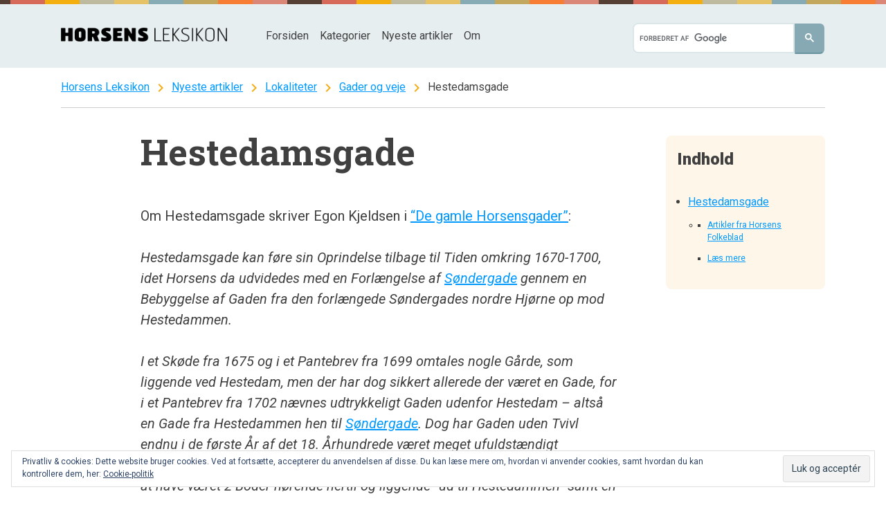

--- FILE ---
content_type: text/html; charset=UTF-8
request_url: https://horsensleksikon.dk/hestedamsgade/
body_size: 11125
content:
<!DOCTYPE html><html lang="da-DK"><head><meta charset="UTF-8"><meta name="viewport" content="width=device-width, initial-scale=1"><link rel="profile" href="https://gmpg.org/xfn/11"><link rel="pingback" href="https://horsensleksikon.dk/xmlrpc.php"><meta name="google-site-verification" content="IQfheRGtF3IfQHzKNsF3jS_4Ywkli6JlUEME3QfiNLo" /><link media="all" href="https://horsensleksikon.dk/wp-content/cache/autoptimize/css/autoptimize_7a317af437156ab3b99e5a7dfd00de52.css" rel="stylesheet" /><link media="screen" href="https://horsensleksikon.dk/wp-content/cache/autoptimize/css/autoptimize_fc1e16c0ac64ca5002908160c8a52e5d.css" rel="stylesheet" /><title>Hestedamsgade - Horsens Leksikon</title><meta name="robots" content="index, follow, max-snippet:-1, max-image-preview:large, max-video-preview:-1" /><link rel="canonical" href="https://horsensleksikon.dk/hestedamsgade/" /><meta property="og:locale" content="da_DK" /><meta property="og:type" content="article" /><meta property="og:title" content="Hestedamsgade - Horsens Leksikon" /><meta property="og:description" content="Om Hestedamsgade skriver Egon Kjeldsen i &#8220;De gamle Horsensgader&#8221;: Hestedamsgade kan føre sin Oprindelse tilbage til Tiden omkring 1670-1700, idet Horsens da udvidedes med en Forlængelse af Søndergade gennem en Bebyggelse af Gaden fra den forlængede Søndergades nordre Hjørne op mod Hestedammen. I et Skøde fra 1675 og i et Pantebrev fra 1699 omtales nogle [&hellip;]" /><meta property="og:url" content="https://horsensleksikon.dk/hestedamsgade/" /><meta property="og:site_name" content="Horsens Leksikon" /><meta property="article:published_time" content="2012-02-09T10:36:26+00:00" /><meta property="article:modified_time" content="2020-02-24T15:47:42+00:00" /><meta property="og:image" content="https://horsensleksikon.dk/wp-content/uploads/180px-Hestedamsgade-B1362.jpg" /><meta name="twitter:card" content="summary" /><meta name="twitter:label1" content="Written by"><meta name="twitter:data1" content="Janus Andersen"><meta name="twitter:label2" content="Est. reading time"><meta name="twitter:data2" content="2 minutter"> <script type="application/ld+json" class="yoast-schema-graph">{"@context":"https://schema.org","@graph":[{"@type":"WebSite","@id":"https://horsensleksikon.dk/#website","url":"https://horsensleksikon.dk/","name":"Horsens Leksikon","description":"Lokalhistorisk opslagsv\u00e6rk for Horsens og omegn","potentialAction":[{"@type":"SearchAction","target":"https://horsensleksikon.dk/?s={search_term_string}","query-input":"required name=search_term_string"}],"inLanguage":"da-DK"},{"@type":"ImageObject","@id":"https://horsensleksikon.dk/hestedamsgade/#primaryimage","inLanguage":"da-DK","url":"https://horsensleksikon.dk/wp-content/uploads/180px-Hestedamsgade-B1362.jpg"},{"@type":"WebPage","@id":"https://horsensleksikon.dk/hestedamsgade/#webpage","url":"https://horsensleksikon.dk/hestedamsgade/","name":"Hestedamsgade - Horsens Leksikon","isPartOf":{"@id":"https://horsensleksikon.dk/#website"},"primaryImageOfPage":{"@id":"https://horsensleksikon.dk/hestedamsgade/#primaryimage"},"datePublished":"2012-02-09T10:36:26+00:00","dateModified":"2020-02-24T15:47:42+00:00","author":{"@id":"https://horsensleksikon.dk/#/schema/person/8627573a31207d0081943dc5ac830333"},"inLanguage":"da-DK","potentialAction":[{"@type":"ReadAction","target":["https://horsensleksikon.dk/hestedamsgade/"]}]},{"@type":"Person","@id":"https://horsensleksikon.dk/#/schema/person/8627573a31207d0081943dc5ac830333","name":"Janus Andersen","image":{"@type":"ImageObject","@id":"https://horsensleksikon.dk/#personlogo","inLanguage":"da-DK","url":"https://secure.gravatar.com/avatar/6afebbee8769691f70ac369b7d20c38c?s=96&d=mm&r=g","caption":"Janus Andersen"}}]}</script> <link rel='dns-prefetch' href='//unpkg.com' /><link rel='dns-prefetch' href='//s.w.org' /><link rel='dns-prefetch' href='//v0.wordpress.com' /><link rel='dns-prefetch' href='//i0.wp.com' /><link rel='dns-prefetch' href='//i1.wp.com' /><link rel='dns-prefetch' href='//i2.wp.com' /><link rel="alternate" type="application/rss+xml" title="Horsens Leksikon &raquo; Feed" href="https://horsensleksikon.dk/feed/" /><link rel="alternate" type="application/rss+xml" title="Horsens Leksikon &raquo;-kommentar-feed" href="https://horsensleksikon.dk/comments/feed/" /><link rel="alternate" type="application/rss+xml" title="Horsens Leksikon &raquo; Hestedamsgade-kommentar-feed" href="https://horsensleksikon.dk/hestedamsgade/feed/" />  <script type="text/javascript" data-cfasync="false">var em_version         = '6.1.0';
	var em_track_user      = true;
	var em_no_track_reason = '';
	
	var disableStr = 'ga-disable-UA-2100734-11';

	/* Function to detect opted out users */
	function __gaTrackerIsOptedOut() {
		return document.cookie.indexOf(disableStr + '=true') > -1;
	}

	/* Disable tracking if the opt-out cookie exists. */
	if ( __gaTrackerIsOptedOut() ) {
		window[disableStr] = true;
	}

	/* Opt-out function */
	function __gaTrackerOptout() {
	  document.cookie = disableStr + '=true; expires=Thu, 31 Dec 2099 23:59:59 UTC; path=/';
	  window[disableStr] = true;
	}

	if ( 'undefined' === typeof gaOptout ) {
		function gaOptout() {
			__gaTrackerOptout();
		}
	}
	
	if ( em_track_user ) {
		(function(i,s,o,g,r,a,m){i['GoogleAnalyticsObject']=r;i[r]=i[r]||function(){
			(i[r].q=i[r].q||[]).push(arguments)},i[r].l=1*new Date();a=s.createElement(o),
			m=s.getElementsByTagName(o)[0];a.async=1;a.src=g;m.parentNode.insertBefore(a,m)
		})(window,document,'script','//www.google-analytics.com/analytics.js','__gaTracker');

window.ga = __gaTracker;		__gaTracker('create', 'UA-2100734-11', 'auto');
		__gaTracker('set', 'forceSSL', true);
		__gaTracker('send','pageview');
		__gaTracker( function() { window.ga = __gaTracker; } );
	} else {
		console.log( "" );
		(function() {
			/* https://developers.google.com/analytics/devguides/collection/analyticsjs/ */
			var noopfn = function() {
				return null;
			};
			var noopnullfn = function() {
				return null;
			};
			var Tracker = function() {
				return null;
			};
			var p = Tracker.prototype;
			p.get = noopfn;
			p.set = noopfn;
			p.send = noopfn;
			var __gaTracker = function() {
				var len = arguments.length;
				if ( len === 0 ) {
					return;
				}
				var f = arguments[len-1];
				if ( typeof f !== 'object' || f === null || typeof f.hitCallback !== 'function' ) {
					console.log( 'Not running function __gaTracker(' + arguments[0] + " ....) because you are not being tracked. " + em_no_track_reason );
					return;
				}
				try {
					f.hitCallback();
				} catch (ex) {

				}
			};
			__gaTracker.create = function() {
				return new Tracker();
			};
			__gaTracker.getByName = noopnullfn;
			__gaTracker.getAll = function() {
				return [];
			};
			__gaTracker.remove = noopfn;
			window['__gaTracker'] = __gaTracker;
			window.ga = __gaTracker;		})();
		}</script>  <script type="text/javascript">window._wpemojiSettings = {"baseUrl":"https:\/\/s.w.org\/images\/core\/emoji\/12.0.0-1\/72x72\/","ext":".png","svgUrl":"https:\/\/s.w.org\/images\/core\/emoji\/12.0.0-1\/svg\/","svgExt":".svg","source":{"concatemoji":"https:\/\/horsensleksikon.dk\/wp-includes\/js\/wp-emoji-release.min.js?ver=5.4.18"}};
			/*! This file is auto-generated */
			!function(e,a,t){var n,r,o,i=a.createElement("canvas"),p=i.getContext&&i.getContext("2d");function s(e,t){var a=String.fromCharCode;p.clearRect(0,0,i.width,i.height),p.fillText(a.apply(this,e),0,0);e=i.toDataURL();return p.clearRect(0,0,i.width,i.height),p.fillText(a.apply(this,t),0,0),e===i.toDataURL()}function c(e){var t=a.createElement("script");t.src=e,t.defer=t.type="text/javascript",a.getElementsByTagName("head")[0].appendChild(t)}for(o=Array("flag","emoji"),t.supports={everything:!0,everythingExceptFlag:!0},r=0;r<o.length;r++)t.supports[o[r]]=function(e){if(!p||!p.fillText)return!1;switch(p.textBaseline="top",p.font="600 32px Arial",e){case"flag":return s([127987,65039,8205,9895,65039],[127987,65039,8203,9895,65039])?!1:!s([55356,56826,55356,56819],[55356,56826,8203,55356,56819])&&!s([55356,57332,56128,56423,56128,56418,56128,56421,56128,56430,56128,56423,56128,56447],[55356,57332,8203,56128,56423,8203,56128,56418,8203,56128,56421,8203,56128,56430,8203,56128,56423,8203,56128,56447]);case"emoji":return!s([55357,56424,55356,57342,8205,55358,56605,8205,55357,56424,55356,57340],[55357,56424,55356,57342,8203,55358,56605,8203,55357,56424,55356,57340])}return!1}(o[r]),t.supports.everything=t.supports.everything&&t.supports[o[r]],"flag"!==o[r]&&(t.supports.everythingExceptFlag=t.supports.everythingExceptFlag&&t.supports[o[r]]);t.supports.everythingExceptFlag=t.supports.everythingExceptFlag&&!t.supports.flag,t.DOMReady=!1,t.readyCallback=function(){t.DOMReady=!0},t.supports.everything||(n=function(){t.readyCallback()},a.addEventListener?(a.addEventListener("DOMContentLoaded",n,!1),e.addEventListener("load",n,!1)):(e.attachEvent("onload",n),a.attachEvent("onreadystatechange",function(){"complete"===a.readyState&&t.readyCallback()})),(n=t.source||{}).concatemoji?c(n.concatemoji):n.wpemoji&&n.twemoji&&(c(n.twemoji),c(n.wpemoji)))}(window,document,window._wpemojiSettings);</script> <link rel='stylesheet' id='mappress-leaflet-css'  href='https://unpkg.com/leaflet@1.7.1/dist/leaflet.css?ver=1.7.1' type='text/css' media='all' /> <script type='text/javascript'>var exactmetrics_frontend = {"js_events_tracking":"true","download_extensions":"zip,mp3,mpeg,pdf,docx,pptx,xlsx,rar","inbound_paths":"[{\"path\":\"\\\/go\\\/\",\"label\":\"affiliate\"},{\"path\":\"\\\/recommend\\\/\",\"label\":\"affiliate\"}]","home_url":"https:\/\/horsensleksikon.dk","hash_tracking":"false"};</script> <script type='text/javascript' src='https://horsensleksikon.dk/wp-includes/js/jquery/jquery.js?ver=1.12.4-wp'></script> <script type='text/javascript'>var SnazzyDataForSnazzyMaps = [];
SnazzyDataForSnazzyMaps={"id":35498,"name":"Horsens Leksikon","description":"Light, muted color scheme.","url":"https:\/\/snazzymaps.com\/style\/35498\/horsens-leksikon","imageUrl":"https:\/\/az769952.vo.msecnd.net\/assets\/35498-horsens-leksikon.png?v=20150901083437","json":"[{\"featureType\":\"administrative\",\"elementType\":\"all\",\"stylers\":[{\"visibility\":\"on\"},{\"hue\":\"#ff1d00\"}]},{\"featureType\":\"administrative\",\"elementType\":\"geometry\",\"stylers\":[{\"visibility\":\"on\"}]},{\"featureType\":\"administrative\",\"elementType\":\"labels\",\"stylers\":[{\"visibility\":\"simplified\"},{\"hue\":\"#ff1d00\"}]},{\"featureType\":\"administrative\",\"elementType\":\"labels.text.fill\",\"stylers\":[{\"color\":\"#000000\"},{\"visibility\":\"on\"}]},{\"featureType\":\"landscape\",\"elementType\":\"geometry.fill\",\"stylers\":[{\"color\":\"#fef7e8\"}]},{\"featureType\":\"landscape\",\"elementType\":\"geometry.stroke\",\"stylers\":[{\"visibility\":\"simplified\"}]},{\"featureType\":\"landscape\",\"elementType\":\"labels\",\"stylers\":[{\"visibility\":\"simplified\"}]},{\"featureType\":\"landscape.man_made\",\"elementType\":\"geometry.fill\",\"stylers\":[{\"color\":\"#f2ae16\"}]},{\"featureType\":\"poi\",\"elementType\":\"geometry.fill\",\"stylers\":[{\"color\":\"#bcb89f\"}]},{\"featureType\":\"road\",\"elementType\":\"all\",\"stylers\":[{\"saturation\":-100},{\"lightness\":45}]},{\"featureType\":\"road\",\"elementType\":\"labels.icon\",\"stylers\":[{\"visibility\":\"simplified\"}]},{\"featureType\":\"road.highway\",\"elementType\":\"all\",\"stylers\":[{\"visibility\":\"on\"}]},{\"featureType\":\"road.highway\",\"elementType\":\"geometry.fill\",\"stylers\":[{\"color\":\"#f7ce73\"}]},{\"featureType\":\"road.highway\",\"elementType\":\"geometry.stroke\",\"stylers\":[{\"color\":\"#f7ce73\"}]},{\"featureType\":\"road.arterial\",\"elementType\":\"geometry.stroke\",\"stylers\":[{\"color\":\"#f7ce73\"}]},{\"featureType\":\"transit\",\"elementType\":\"all\",\"stylers\":[{\"visibility\":\"off\"}]},{\"featureType\":\"water\",\"elementType\":\"all\",\"stylers\":[{\"color\":\"#86a9b3\"},{\"visibility\":\"on\"}]}]","views":1,"favorites":0,"createdBy":{"name":"Morten Brunbjerg Bech","url":null},"createdOn":"2015-09-01T08:33:31.91"};</script> <link rel='https://api.w.org/' href='https://horsensleksikon.dk/wp-json/' /><link rel="EditURI" type="application/rsd+xml" title="RSD" href="https://horsensleksikon.dk/xmlrpc.php?rsd" /><link rel="wlwmanifest" type="application/wlwmanifest+xml" href="https://horsensleksikon.dk/wp-includes/wlwmanifest.xml" /><meta name="generator" content="WordPress 5.4.18" /><link rel='shortlink' href='https://wp.me/p6DMwH-eK' /><link rel="alternate" type="application/json+oembed" href="https://horsensleksikon.dk/wp-json/oembed/1.0/embed?url=https%3A%2F%2Fhorsensleksikon.dk%2Fhestedamsgade%2F" /><link rel="alternate" type="text/xml+oembed" href="https://horsensleksikon.dk/wp-json/oembed/1.0/embed?url=https%3A%2F%2Fhorsensleksikon.dk%2Fhestedamsgade%2F&#038;format=xml" /> <script type="text/javascript">// Replace legacy ÆØÅ in URLs.
// https://forum.jquery.com/topic/replace-part-of-all-the-links-on-a-page#14737000001122129
jQuery( document ).ready(function() {
  jQuery('a').each(function() {
    jQuery(this).attr("href", function(index, ae) {
      return ae.replace(/[æ|Æ]/g, "ae");
    });
    jQuery(this).attr("href", function(index, oe) {
      return oe.replace(/[ø|Ø]/g, "o");
    });
    jQuery(this).attr("href", function(index, aa) {
      return aa.replace(/[å|Å]/g, "a");
    });
  });
});
// Possibly make it DRY with an array?
// http://stackoverflow.com/questions/8881436/jquery-find-and-replace-with-arrays</script> <meta property="fb:pages" content="1438694152807847" /><script type="text/javascript">(function(url){
	if(/(?:Chrome\/26\.0\.1410\.63 Safari\/537\.31|WordfenceTestMonBot)/.test(navigator.userAgent)){ return; }
	var addEvent = function(evt, handler) {
		if (window.addEventListener) {
			document.addEventListener(evt, handler, false);
		} else if (window.attachEvent) {
			document.attachEvent('on' + evt, handler);
		}
	};
	var removeEvent = function(evt, handler) {
		if (window.removeEventListener) {
			document.removeEventListener(evt, handler, false);
		} else if (window.detachEvent) {
			document.detachEvent('on' + evt, handler);
		}
	};
	var evts = 'contextmenu dblclick drag dragend dragenter dragleave dragover dragstart drop keydown keypress keyup mousedown mousemove mouseout mouseover mouseup mousewheel scroll'.split(' ');
	var logHuman = function() {
		if (window.wfLogHumanRan) { return; }
		window.wfLogHumanRan = true;
		var wfscr = document.createElement('script');
		wfscr.type = 'text/javascript';
		wfscr.async = true;
		wfscr.src = url + '&r=' + Math.random();
		(document.getElementsByTagName('head')[0]||document.getElementsByTagName('body')[0]).appendChild(wfscr);
		for (var i = 0; i < evts.length; i++) {
			removeEvent(evts[i], logHuman);
		}
	};
	for (var i = 0; i < evts.length; i++) {
		addEvent(evts[i], logHuman);
	}
})('//horsensleksikon.dk/?wordfence_lh=1&hid=620B98FD4DC649D90953051DFA0A3377');</script><link rel="icon" href="https://i2.wp.com/horsensleksikon.dk/wp-content/uploads/2015/09/cropped-site-icon.png?fit=32%2C32&#038;ssl=1" sizes="32x32" /><link rel="icon" href="https://i2.wp.com/horsensleksikon.dk/wp-content/uploads/2015/09/cropped-site-icon.png?fit=192%2C192&#038;ssl=1" sizes="192x192" /><link rel="apple-touch-icon" href="https://i2.wp.com/horsensleksikon.dk/wp-content/uploads/2015/09/cropped-site-icon.png?fit=180%2C180&#038;ssl=1" /><meta name="msapplication-TileImage" content="https://i2.wp.com/horsensleksikon.dk/wp-content/uploads/2015/09/cropped-site-icon.png?fit=270%2C270&#038;ssl=1" /></head><body class="post-template-default single single-post postid-914 single-format-standard group-blog"><div id="page" class="hfeed site" itemscope="" itemtype="https://schema.org/WebPage"> <a class="skip-link screen-reader-text" href="#content">Spring til indhold</a><header id="masthead" class="site-header" role="banner"><div class="site-header__inner"><div class="site-branding"><div class="site-logo"> <a href="https://horsensleksikon.dk/" title="Horsens Leksikon" rel="home"><img src="https://horsensleksikon.dk/wp-content/uploads/2015/08/logo.png" alt="Horsens Leksikon"></a></div></div><nav id="site-navigation" class="main-navigation" role="navigation" itemscope="" itemtype="http://schema.org/SiteNavigationElement"> <button class="menu-toggle button--solid--color__primary" aria-controls="primary-menu" aria-expanded="false"><i class="material-icons md-16">menu</i> Menu</button><div class="menu-primary-menu-container"><ul id="primary-menu" class="menu"><li id="menu-item-11638" class="menu-item menu-item-type-post_type menu-item-object-page menu-item-home menu-item-11638"><a href="https://horsensleksikon.dk/">Forsiden</a></li><li id="menu-item-11641" class="menu-item menu-item-type-post_type menu-item-object-page menu-item-11641"><a href="https://horsensleksikon.dk/kategorier/">Kategorier</a></li><li id="menu-item-11642" class="menu-item menu-item-type-post_type menu-item-object-page current_page_parent menu-item-11642"><a href="https://horsensleksikon.dk/nyeste-artikler/">Nyeste artikler</a></li><li id="menu-item-11693" class="menu-item menu-item-type-post_type menu-item-object-page menu-item-11693"><a href="https://horsensleksikon.dk/om-horsens-leksikon/">Om</a></li><li class="menu-header-search"><div class="wgs_wrapper" id="wgs_widget_wrapper_id"><div class="gcse-searchbox-only" data-resultsUrl="https://horsensleksikon.dk/search_gcse/"></div></div></li></ul></div></nav></div></header><div id="content" class="site-content"><div class="site-content__inner"><div id="primary" class="content-area"><main id="main" class="site-main" role="main" itemprop="mainContentOfPage"><div class="breadcrumbs" itemprop="breadcrumb"><p> <span typeof="v:Breadcrumb"><a rel="v:url" property="v:title" title="Gå tilHorsens Leksikon." href="https://horsensleksikon.dk" class="home">Horsens Leksikon</a></span>&nbsp;<i class="material-icons md-24">chevron_right</i>&nbsp;<span typeof="v:Breadcrumb"><a rel="v:url" property="v:title" title="Gå tilNyeste artikler." href="https://horsensleksikon.dk/nyeste-artikler/" class="post-root post post-post">Nyeste artikler</a></span>&nbsp;<i class="material-icons md-24">chevron_right</i>&nbsp;<span typeof="v:Breadcrumb"><a rel="v:url" property="v:title" title="Gå til kategori-arkivet for Lokaliteter." href="https://horsensleksikon.dk/kategorier/lokaliteter/" class="taxonomy category">Lokaliteter</a></span>&nbsp;<i class="material-icons md-24">chevron_right</i>&nbsp;<span typeof="v:Breadcrumb"><a rel="v:url" property="v:title" title="Gå til kategori-arkivet for Gader og veje." href="https://horsensleksikon.dk/kategorier/lokaliteter/gader-og-veje-2/" class="taxonomy category">Gader og veje</a></span>&nbsp;<i class="material-icons md-24">chevron_right</i>&nbsp;<span typeof="v:Breadcrumb"><span property="v:title">Hestedamsgade</span></span></p></div><article id="post-914" class="post-914 post type-post status-publish format-standard hentry category-gader-og-veje-2 category-lokaliteter" itemscope="" itemtype="https://schema.org/Article"><header class="entry-header"><h1 class="entry-title" itemprop="name headline">Hestedamsgade</h1></header><div class="entry-content" itemprop="articleBody"><p>Om Hestedamsgade skriver Egon Kjeldsen i <a class="external text" href="https://horsensbibliotek.dk/ting/object/870970-basis%3A90024299" rel="nofollow">&#8220;De gamle Horsensgader&#8221;</a>:</p><p><em>Hestedamsgade kan føre sin Oprindelse tilbage til Tiden omkring 1670-1700, idet Horsens da udvidedes med en Forlængelse af <a title="Søndergade" href="https://horsensleksikon.dk/Søndergade">Søndergade</a> gennem en Bebyggelse af Gaden fra den forlængede Søndergades nordre Hjørne op mod Hestedammen.</em></p><p><em>I et Skøde fra 1675 og i et Pantebrev fra 1699 omtales nogle Gårde, som liggende ved Hestedam, men der har dog sikkert allerede der været en Gade, for i et Pantebrev fra 1702 nævnes udtrykkeligt Gaden udenfor Hestedam &#8211; altså en Gade fra Hestedammen hen til <a title="Søndergade" href="https://horsensleksikon.dk/Søndergade">Søndergade</a>. Dog har Gaden uden Tvivl endnu i de første År af det 18. Århundrede været meget ufuldstændigt bebygget. På den østre Side synes der endnu i 1703 foruden Hjørnestedet kun at have været 2 Boder hørende hertil og liggende &#8220;ud til Hestedammen&#8221; samt en Gård, på den vestre Side har der heller ikke været mere end et Par Gårde og højst 4 Boder.</em></p><p><em>Selve Navnets Oprindelse er såre ligetil. Her har ligget en Hestedam &#8211; en Dam, hvor Hestene blev vandet, og Dammen har ligget omtrent, hvor Hestedamsgade løber ud i <a title="Allégade" href="https://horsensleksikon.dk/Allegade/">Allégade</a>.</em></p><p><em>Af Porte har Horsens haft 5 og en af dem var Hestedamsporten, der lå ved den nordre Ende af Gaden, hvor fordums Hestedammen, der gav både Port og Gade Navn, har ligget. Første gang Byens Porte omtales, er i en Magistratserklæring fra 1786.</em></p><h3 id="Artikler_fra_Horsens_Folkeblad">Artikler fra Horsens Folkeblad</h3><p>Næringsdrivende ønsker ikke ensrettet trafik (Horsens Folkeblad 08.02.1972)</p><p><a class="internal" title="Levysgade-08-02-1972ocr.pdf" href="https://horsensleksikon.dk/wp-content/uploads/Levysgade-08-02-1972ocr.pdf">Læs artiklen</a></p><div class="thumb tleft"><div class="thumbinner" style="width: 182px;"><a class="image" href="https://i0.wp.com/horsensleksikon.dk/wp-content/uploads/Hestedamsgade-B1362.jpg?ssl=1"><img class="lazy lazy-hidden thumbimage" src="[data-uri]" data-lazy-type="image" data-lazy-src="https://i0.wp.com/horsensleksikon.dk/wp-content/uploads/180px-Hestedamsgade-B1362.jpg?resize=180%2C112&#038;ssl=1" data-lazy-srcset="/images/thumb/3/34/Hestedamsgade-B1362.jpg/270px-Hestedamsgade-B1362.jpg 1.5x, /images/thumb/3/34/Hestedamsgade-B1362.jpg/360px-Hestedamsgade-B1362.jpg 2x" alt="" width="180" height="112" data-recalc-dims="1" /><noscript><img class="thumbimage" src="https://i0.wp.com/horsensleksikon.dk/wp-content/uploads/180px-Hestedamsgade-B1362.jpg?resize=180%2C112&#038;ssl=1" srcset="/images/thumb/3/34/Hestedamsgade-B1362.jpg/270px-Hestedamsgade-B1362.jpg 1.5x, /images/thumb/3/34/Hestedamsgade-B1362.jpg/360px-Hestedamsgade-B1362.jpg 2x" alt="" width="180" height="112" data-recalc-dims="1" /></noscript></a></p><div class="thumbcaption"><div class="magnify"><a class="internal" title="Forstør" href="https://i0.wp.com/horsensleksikon.dk/wp-content/uploads/Hestedamsgade-B1362.jpg?ssl=1"><img class="lazy lazy-hidden" src="[data-uri]" data-lazy-type="image" data-lazy-src="https://i0.wp.com/horsensleksikon.dk/wp-content/uploads/magnify-clip.png?resize=15%2C11&#038;ssl=1" alt="" width="15" height="11" data-recalc-dims="1" /><noscript><img class="lazy lazy-hidden" src="[data-uri]" data-lazy-type="image" data-lazy-src="https://i0.wp.com/horsensleksikon.dk/wp-content/uploads/magnify-clip.png?resize=15%2C11&#038;ssl=1" alt="" width="15" height="11" data-recalc-dims="1" /><noscript><img class="lazy lazy-hidden" src="[data-uri]" data-lazy-type="image" data-lazy-src="https://i0.wp.com/horsensleksikon.dk/wp-content/uploads/magnify-clip.png?resize=15%2C11&#038;ssl=1" alt="" width="15" height="11" data-recalc-dims="1" /><noscript><img src="https://i0.wp.com/horsensleksikon.dk/wp-content/uploads/magnify-clip.png?resize=15%2C11&#038;ssl=1" alt="" width="15" height="11" data-recalc-dims="1" /></noscript></noscript></noscript></a></div><p>Hestedamsgade. B1362</p></div></div></div><p>Hestedamsgade &#8211; set fra nord-øst &#8211; daværende nr. 17, 19, 21, 23 , 25 set fra billedets venstre side. Købmand R. J. Wissing nr. 17, Højskolehjemmet nr. 23, Fru Ravns Pigeskole, nr. 25. B1362</p><p>&nbsp;</p><p>&nbsp;</p><p>&nbsp;</p><p>&nbsp;</p><p>&nbsp;</p><div class="thumb tleft"><div class="thumbinner" style="width: 182px;"><a class="image" href="https://i2.wp.com/horsensleksikon.dk/wp-content/uploads/Hestedamsgade-B2200.jpg?ssl=1"><img class="lazy lazy-hidden thumbimage" src="[data-uri]" data-lazy-type="image" data-lazy-src="https://i1.wp.com/horsensleksikon.dk/wp-content/uploads/180px-Hestedamsgade-B2200.jpg?resize=180%2C115&#038;ssl=1" data-lazy-srcset="/images/thumb/b/b7/Hestedamsgade-B2200.jpg/270px-Hestedamsgade-B2200.jpg 1.5x, /images/thumb/b/b7/Hestedamsgade-B2200.jpg/360px-Hestedamsgade-B2200.jpg 2x" alt="" width="180" height="115" data-recalc-dims="1" /><noscript><img class="thumbimage" src="https://i1.wp.com/horsensleksikon.dk/wp-content/uploads/180px-Hestedamsgade-B2200.jpg?resize=180%2C115&#038;ssl=1" srcset="/images/thumb/b/b7/Hestedamsgade-B2200.jpg/270px-Hestedamsgade-B2200.jpg 1.5x, /images/thumb/b/b7/Hestedamsgade-B2200.jpg/360px-Hestedamsgade-B2200.jpg 2x" alt="" width="180" height="115" data-recalc-dims="1" /></noscript></a></p><div class="thumbcaption"><div class="magnify"><a class="internal" title="Forstør" href="https://horsensleksikon.dk/wp-content/uploads/Hestedamsgade-B2200.jpg"><img class="lazy lazy-hidden" src="[data-uri]" data-lazy-type="image" data-lazy-src="https://i0.wp.com/horsensleksikon.dk/wp-content/uploads/magnify-clip.png?resize=15%2C11&#038;ssl=1" alt="" width="15" height="11" data-recalc-dims="1" /><noscript><img class="lazy lazy-hidden" src="[data-uri]" data-lazy-type="image" data-lazy-src="https://i0.wp.com/horsensleksikon.dk/wp-content/uploads/magnify-clip.png?resize=15%2C11&#038;ssl=1" alt="" width="15" height="11" data-recalc-dims="1" /><noscript><img class="lazy lazy-hidden" src="[data-uri]" data-lazy-type="image" data-lazy-src="https://i0.wp.com/horsensleksikon.dk/wp-content/uploads/magnify-clip.png?resize=15%2C11&#038;ssl=1" alt="" width="15" height="11" data-recalc-dims="1" /><noscript><img src="https://i0.wp.com/horsensleksikon.dk/wp-content/uploads/magnify-clip.png?resize=15%2C11&#038;ssl=1" alt="" width="15" height="11" data-recalc-dims="1" /></noscript></noscript></noscript></a></div><p>Hestedamsgade. B2200</p></div></div></div><p>Hestedamsgade 17. Horsens Kontante Colonialforretning v/Valdemar Bertelsen på hjørnet af Hestedamsgade og Svanesgade. B2200</p><p>&nbsp;</p><p>&nbsp;</p><p>&nbsp;</p><p>&nbsp;</p><p>&nbsp;</p><div class="thumb tleft"><div class="thumbinner" style="width: 182px;"><a class="image" href="https://i2.wp.com/horsensleksikon.dk/wp-content/uploads/Hestedamsgade_B8206.jpg?ssl=1"><img class="lazy lazy-hidden thumbimage" src="[data-uri]" data-lazy-type="image" data-lazy-src="https://i0.wp.com/horsensleksikon.dk/wp-content/uploads/180px-Hestedamsgade_B8206.jpg?resize=180%2C120&#038;ssl=1" data-lazy-srcset="/images/thumb/1/17/Hestedamsgade_B8206.jpg/270px-Hestedamsgade_B8206.jpg 1.5x, /images/thumb/1/17/Hestedamsgade_B8206.jpg/360px-Hestedamsgade_B8206.jpg 2x" alt="" width="180" height="120" data-recalc-dims="1" /><noscript><img class="thumbimage" src="https://i0.wp.com/horsensleksikon.dk/wp-content/uploads/180px-Hestedamsgade_B8206.jpg?resize=180%2C120&#038;ssl=1" srcset="/images/thumb/1/17/Hestedamsgade_B8206.jpg/270px-Hestedamsgade_B8206.jpg 1.5x, /images/thumb/1/17/Hestedamsgade_B8206.jpg/360px-Hestedamsgade_B8206.jpg 2x" alt="" width="180" height="120" data-recalc-dims="1" /></noscript></a></p><div class="thumbcaption"><div class="magnify"><a class="internal" title="Forstør" href="https://horsensleksikon.dk/wp-content/uploads/Hestedamsgade_B8206.jpg"><img class="lazy lazy-hidden" src="[data-uri]" data-lazy-type="image" data-lazy-src="https://i0.wp.com/horsensleksikon.dk/wp-content/uploads/magnify-clip.png?resize=15%2C11&#038;ssl=1" alt="" width="15" height="11" data-recalc-dims="1" /><noscript><img class="lazy lazy-hidden" src="[data-uri]" data-lazy-type="image" data-lazy-src="https://i0.wp.com/horsensleksikon.dk/wp-content/uploads/magnify-clip.png?resize=15%2C11&#038;ssl=1" alt="" width="15" height="11" data-recalc-dims="1" /><noscript><img class="lazy lazy-hidden" src="[data-uri]" data-lazy-type="image" data-lazy-src="https://i0.wp.com/horsensleksikon.dk/wp-content/uploads/magnify-clip.png?resize=15%2C11&#038;ssl=1" alt="" width="15" height="11" data-recalc-dims="1" /><noscript><img src="https://i0.wp.com/horsensleksikon.dk/wp-content/uploads/magnify-clip.png?resize=15%2C11&#038;ssl=1" alt="" width="15" height="11" data-recalc-dims="1" /></noscript></noscript></noscript></a></div><p>Hestedamsgade. B8206</p></div></div></div><p>Hestedamsgades vestlige side &#8211; set fra syd-øst. I nr. 1 har firmaet Andreas Hansen en række udstillingsvinduer med dametøj. Over butiksvinduet i nr. 3 ses et skilt med tekst Mogensen Sko samt et rundt skilt mærket Kiss. Ved nr. 5 skilte med hvs. Kjoler og Ida Rafn over udstillingsvinduerne.</p><p>Fotograf Svend Nørregaard Hansen. B8206</p><p>&nbsp;</p><p>&nbsp;</p><h3 id="L.C3.A6s_mere">Læs mere</h3><p><a class="external text" href="https://www.bibfolk.horsens.dk/sites/WWW/pub/search.html?doaction=search&amp;data=scode_ccl=nr%3D90024299%20&amp;request_attr_sortformat=1%20&amp;request_attr_defaultpage=20%20&amp;rec=0%7C" rel="nofollow">46.4 Horsens &#8211; De gamle Horsensgader / Egon Kjeldsen. &#8211; Horsens : Skolecentralen i Horsens, uden år. &#8211; 31 blade : ill.</a></p><p></p><p></p><div class="sharedaddy sd-sharing-enabled"><div class="robots-nocontent sd-block sd-social sd-social-icon-text sd-sharing"><div class="sd-content"><ul><li class="share-facebook"><a rel="nofollow noopener noreferrer" data-shared="sharing-facebook-914" class="share-facebook sd-button share-icon" href="https://horsensleksikon.dk/hestedamsgade/?share=facebook" target="_blank" title="Click to share on Facebook"><span>Facebook</span></a></li><li class="share-twitter"><a rel="nofollow noopener noreferrer" data-shared="sharing-twitter-914" class="share-twitter sd-button share-icon" href="https://horsensleksikon.dk/hestedamsgade/?share=twitter" target="_blank" title="Click to share on Twitter"><span>Twitter</span></a></li><li class="share-end"></li></ul></div></div></div></div><footer class="entry-footer"><div class="entry-meta"><hr /><img alt='' src="[data-uri]" data-lazy-type="image" data-lazy-src='https://secure.gravatar.com/avatar/6afebbee8769691f70ac369b7d20c38c?s=90&#038;d=mm&#038;r=g' data-lazy-srcset='https://secure.gravatar.com/avatar/6afebbee8769691f70ac369b7d20c38c?s=180&#038;d=mm&#038;r=g 2x' class='lazy lazy-hidden avatar avatar-90 photo' height='90' width='90' /><noscript><img alt='' src='https://secure.gravatar.com/avatar/6afebbee8769691f70ac369b7d20c38c?s=90&#038;d=mm&#038;r=g' srcset='https://secure.gravatar.com/avatar/6afebbee8769691f70ac369b7d20c38c?s=180&#038;d=mm&#038;r=g 2x' class='avatar avatar-90 photo' height='90' width='90' /></noscript><p class="byline">Udgivet af <strong class="author vcard" itemprop="editor author creator"><a class="url fn n" href="https://horsensleksikon.dk/author/janus/">Janus Andersen</a></strong></p><p class="posted"><span class="cat-links" itemprop="keywords">Udgivet i <a href="https://horsensleksikon.dk/kategorier/lokaliteter/gader-og-veje-2/" rel="category tag">Gader og veje</a>, <a href="https://horsensleksikon.dk/kategorier/lokaliteter/" rel="category tag">Lokaliteter</a></span><span class="posted-on"> <time class="updated" datetime="2012-02-09T10:36:26+00:00" itemprop="dateCreated datePublished">9. februar 2012</time></span><span class="separator"> - </span><span class="updated-on">Opdateret <time class="updated" datetime="2020-02-24T15:47:42+00:00" itemprop="dateModified">24. februar 2020</time></span></p></div></footer></article><nav class="navigation post-navigation" role="navigation" aria-label="Indlæg"><h2 class="screen-reader-text">Indlægsnavigation</h2><div class="nav-links"><div class="nav-previous"><a href="https://horsensleksikon.dk/gronnegade/" rel="prev">Grønnegade</a></div><div class="nav-next"><a href="https://horsensleksikon.dk/enestaende_fund_af_to_bemalede_padlearer_fra_stenalderen/" rel="next">Enestående fund af to bemalede padleårer fra Stenalderen</a></div></div></nav></main></div></div></div><div class="footer-illustrations"> <i class="cloud x1"></i> <i class="cloud x2"></i> <i class="cloud x3"></i> <i class="cloud x4"></i> <i class="cloud x5"></i> <i class="balloon"></i></div><section class="fat-footer"><div class="fat-footer__inner"><div id="fatfooter-first" class="widget-area" role="complementary"><aside id="search-3" class="widget widget_search"><h1 class="widget-title">Søg</h1><div class="wgs_wrapper" id="wgs_widget_wrapper_id"><div class="gcse-searchbox-only" data-resultsUrl="https://horsensleksikon.dk/search_gcse/"></div></div></aside><aside id="text-4" class="widget widget_text"><h1 class="widget-title">Slå op</h1><div class="textwidget"><strong><a href="/alfabetisk-oversigt/#char_41">A</a>&nbsp; <a href="/alfabetisk-oversigt/?pgno=2#char_42">B</a>&nbsp; <a href="/alfabetisk-oversigt/?pgno=4#char_43">C</a>&nbsp; <a href="/alfabetisk-oversigt/?pgno=5#char_44">D</a>&nbsp; <a href="/alfabetisk-oversigt/?pgno=6#char_45">E</a>&nbsp; <a href="/alfabetisk-oversigt/?pgno=7#char_46">F</a>&nbsp; <a href="/alfabetisk-oversigt/?pgno=8#char_47">G</a>&nbsp; <a href="/alfabetisk-oversigt/?pgno=9#char_48">H</a>&nbsp; <a href="/alfabetisk-oversigt/?pgno=12#char_49">I</a>&nbsp; <a href="/alfabetisk-oversigt/?pgno=12#char_4a">J</a>&nbsp; <a href="/alfabetisk-oversigt/?pgno=13#char_4b">K</a>&nbsp; <a href="/alfabetisk-oversigt/?pgno=14#char_4c">L</a>&nbsp; <a href="/alfabetisk-oversigt/?pgno=15#char_4d">M</a>&nbsp; <a href="/alfabetisk-oversigt/?pgno=16#char_4e">N</a>&nbsp; <a href="/alfabetisk-oversigt/?pgno=16#char_4f">O</a>&nbsp; <a href="/alfabetisk-oversigt/?pgno=17#char_50">P</a>&nbsp; <a href="/alfabetisk-oversigt/?pgno=18#char_51">Q</a>&nbsp; <a href="/alfabetisk-oversigt/?pgno=18#char_52">R</a>&nbsp; <a href="/alfabetisk-oversigt/?pgno=18#char_53">S</a>&nbsp; <a href="/alfabetisk-oversigt/?pgno=20#char_54">T</a>&nbsp; <a href="/alfabetisk-oversigt/?pgno=21#char_55">U</a>&nbsp; <a href="/alfabetisk-oversigt/?pgno=21#char_56">V</a>&nbsp; <a href="/alfabetisk-oversigt/?pgno=22#char_57">X</a>&nbsp; <a href="/alfabetisk-oversigt/?pgno=22#char_59">Y</a>&nbsp; <a href="/alfabetisk-oversigt/?pgno=22#char_5a">Z</a>&nbsp; <a href="/alfabetisk-oversigt/?pgno=22#char_c384">Æ</a>&nbsp; <a href="/alfabetisk-oversigt/?pgno=22#char_c398">Ø</a>&nbsp; <a href="/alfabetisk-oversigt/?pgno=22#char_c385">Å</a>&nbsp; <a href="/alfabetisk-oversigt/#char_31">#</a></strong></div></aside></div><div id="fatfooter-second" class="widget-area" role="complementary"><aside id="text-3" class="widget widget_text"><h1 class="widget-title">Kategorier</h1><div class="textwidget"><ul><li><a href="/kategorier/musik/">Musik</a></li><li><a href="/kategorier/lokaliteter/gader-og-veje-2/">Gader og veje</a></li><li><a href="/kategorier/lokaliteter/">Lokaliteter</a></li><li><a href="/kategorier/lokaliteter/bygninger/">Bygninger</a></li><li><a href="/kategorier/personer/">Personer</a></li><li><a href="/kategorier/personer/portraetter/">Portrætter</a></li><li><a href="/kategorier/virksomheder/">Virksomheder</a></li><li><a href="/kategorier/institutioner/foreninger/">Foreninger</a></li></ul><p><a href="/kategorier/">Flere kategorier <i class="material-icons md-20" aria-hidden="true">chevron_right</i></a></p></div></aside></div><div id="fatfooter-third" class="widget-area" role="complementary"><aside id="top-posts-2" class="widget widget_top-posts"><h1 class="widget-title">Populære artikler</h1><ul><li> <a href="https://horsensleksikon.dk/fangerne-i-horsens-statsfaengsel/" class="bump-view" data-bump-view="tp">Fangerne i Horsens Statsfængsel</a></li><li> <a href="https://horsensleksikon.dk/edvard-albert-baadh-d-23-august-1897/" class="bump-view" data-bump-view="tp">Edvard Albert Baadh f. 1821 - d. 23. august 1897</a></li><li> <a href="https://horsensleksikon.dk/marie-oesterby-f-1975/" class="bump-view" data-bump-view="tp">Marie Østerby f. 1975</a></li><li> <a href="https://horsensleksikon.dk/leo-borup-f-15-december-1883/" class="bump-view" data-bump-view="tp">Leo Borup f. 15. december 1883 - ?</a></li><li> <a href="https://horsensleksikon.dk/bente-von-fuhren-kieler-west-f-21-september-1920-d-oktober-2019/" class="bump-view" data-bump-view="tp">Bente von Führen Kieler West f. 21. september 1920 - d. oktober 2019</a></li><li> <a href="https://horsensleksikon.dk/kalkbraenderivej/" class="bump-view" data-bump-view="tp">Kalkbrænderivej</a></li><li> <a href="https://horsensleksikon.dk/carl-e-andersen-f-1903/" class="bump-view" data-bump-view="tp">Carl E. Andersen f. 1903</a></li><li> <a href="https://horsensleksikon.dk/feldborg-2/" class="bump-view" data-bump-view="tp">Feldborg</a></li><li> <a href="https://horsensleksikon.dk/johan-marryat-johansen-d-3-november-1928/" class="bump-view" data-bump-view="tp">Johan Marryat Johansen d. 3. november 1928.</a></li><li> <a href="https://horsensleksikon.dk/poul-sophus-vogelius-f-28-februar-1811-d-16-oktober-1899/" class="bump-view" data-bump-view="tp">Poul Sophus Vogelius f. 28. februar 1811 - d. 16. oktober 1899</a></li></ul></aside></div><div id="fatfooter-fourth" class="widget-area" role="complementary"><aside id="custom_html-2" class="widget_text widget widget_custom_html"><h1 class="widget-title">Om Horsens Leksikon</h1><div class="textwidget custom-html-widget"><p>Horsens Leksikon er et samarbejde mellem Byarkivet, Horsens Museum og Horsens Bibliotek. Hovedparten af de oprindelige artikler er skrevet af medarbejdere ved Byarkivet. Horsens Leksikon har fået støtte fra Horsens Folkeblads fond og Hede Nielsens fond. <a href="https://horsensleksikon.dk/om-horsens-leksikon/">Læs mere <i class="material-icons" aira-hidden="true">chevron_right</i></a></p></div></aside><aside id="custom_html-3" class="widget_text widget widget_custom_html"><h1 class="widget-title">Publicering og ophavsret</h1><div class="textwidget custom-html-widget"><p> <small>Vi respekterer gældende regler for publicering af tekst og billeder på Internettet. Hvis du mener, at vi har publiceret en tekst eller et billede i strid med lovgivningen, eller hvis tekst eller billeder krænker enkeltpersoner, <a href="https://horsensleksikon.dk/om-horsens-leksikon/kontakt/">så kontakt os venligst her <i class="material-icons" aira-hidden="true">chevron_right</i></a></small></p></div></aside><aside id="eu_cookie_law_widget-3" class="widget widget_eu_cookie_law_widget"><div
 class="hide-on-button"
 data-hide-timeout="30"
 data-consent-expiration="180"
 id="eu-cookie-law"
><form method="post"> <input type="submit" value="Luk og acceptér" class="accept" /></form> Privatliv &amp; cookies: Dette website bruger cookies. Ved at fortsætte, accepterer du anvendelsen af disse. Du kan læse mere om, hvordan vi anvender cookies, samt hvordan du kan kontrollere dem, her: <a href="https://horsensleksikon.dk/om-horsens-leksikon/cookies/" rel=""> Cookie-politik </a></div></aside></div></div> <i class="boat"></i></section><footer id="colophon" class="site-footer" role="contentinfo"><div class="site-footer__inner"><div class="site-branding"><div class="site-logo"> <a href="https://horsensleksikon.dk/" title="Horsens Leksikon" rel="home"><img src="https://horsensleksikon.dk/wp-content/uploads/2015/08/logo.png" alt="Horsens Leksikon"></a></div></div><div class="site-info"><p>Bygget med <a href="http://wordpress.org/">WordPress</a> og <span title="en masse kærlighed"><i class="material-icons md-20" aria-hidden="true">favorite</i></span> af <a href="http://bechster.dk/" rel="designer">Bechster</a></p></div></div></footer></div> <script type="text/javascript">window.WPCOM_sharing_counts = {"https:\/\/horsensleksikon.dk\/hestedamsgade\/":914};</script> <script type='text/javascript'>var scriptParams = {"google_search_engine_id":"011238596594645446503:6gvlxgiri2g"};</script> <script type='text/javascript'>var sharing_js_options = {"lang":"en","counts":"1","is_stats_active":"1"};</script> <script type='text/javascript'>var windowOpen;
			jQuery( document.body ).on( 'click', 'a.share-facebook', function() {
				// If there's another sharing window open, close it.
				if ( 'undefined' !== typeof windowOpen ) {
					windowOpen.close();
				}
				windowOpen = window.open( jQuery( this ).attr( 'href' ), 'wpcomfacebook', 'menubar=1,resizable=1,width=600,height=400' );
				return false;
			});
var windowOpen;
			jQuery( document.body ).on( 'click', 'a.share-twitter', function() {
				// If there's another sharing window open, close it.
				if ( 'undefined' !== typeof windowOpen ) {
					windowOpen.close();
				}
				windowOpen = window.open( jQuery( this ).attr( 'href' ), 'wpcomtwitter', 'menubar=1,resizable=1,width=600,height=350' );
				return false;
			});</script> <script type='text/javascript' src='https://stats.wp.com/e-202604.js' async='async' defer='defer'></script> <script type='text/javascript'>_stq = window._stq || [];
	_stq.push([ 'view', {v:'ext',j:'1:9.1.3',blog:'98139347',post:'914',tz:'0',srv:'horsensleksikon.dk'} ]);
	_stq.push([ 'clickTrackerInit', '98139347', '914' ]);</script> <script defer src="https://horsensleksikon.dk/wp-content/cache/autoptimize/js/autoptimize_fbc9c3aeed072a47ea2058d8cbfce50b.js"></script><script defer src="https://static.cloudflareinsights.com/beacon.min.js/vcd15cbe7772f49c399c6a5babf22c1241717689176015" integrity="sha512-ZpsOmlRQV6y907TI0dKBHq9Md29nnaEIPlkf84rnaERnq6zvWvPUqr2ft8M1aS28oN72PdrCzSjY4U6VaAw1EQ==" data-cf-beacon='{"version":"2024.11.0","token":"b97b76bed6984ba0a3f6fc1c13864b66","r":1,"server_timing":{"name":{"cfCacheStatus":true,"cfEdge":true,"cfExtPri":true,"cfL4":true,"cfOrigin":true,"cfSpeedBrain":true},"location_startswith":null}}' crossorigin="anonymous"></script>
</body></html>

--- FILE ---
content_type: image/svg+xml
request_url: https://horsensleksikon.dk/wp-content/themes/leksikon/img/cloud.svg
body_size: 129
content:
<?xml version="1.0" encoding="utf-8"?>
<!DOCTYPE svg PUBLIC "-//W3C//DTD SVG 1.1//EN" "http://www.w3.org/Graphics/SVG/1.1/DTD/svg11.dtd">
<svg version="1.1" id="cloud" xmlns="http://www.w3.org/2000/svg" xmlns:xlink="http://www.w3.org/1999/xlink" x="0px" y="0px"
	 viewBox="0 0 224 62" enable-background="new 0 0 224 62" xml:space="preserve">
<path id="XMLID_2_" fill="#E7EEF0" d="M182.6,23.3c-1.3,0-2.6,0-3.9,0.1C178,12.5,165.9,3.8,150.9,3.8c-6.9,0-13.2,1.8-18,4.9
	c-5.6-4.2-13.6-6.8-22.5-6.8c-7.7,0-14.8,2-20.2,5.3c-6.1-4.4-14-7.1-22.8-7.1c-13.1,0-24.5,6-30.2,14.7c-3.1-1-6.5-1.5-10-1.5
	c-14.9,0-27,9.4-27,21s12.1,21,27,21c7.4,0,14.1-2.3,19-6c5.8,3.8,13.2,6,21.3,6c5.9,0,11.4-1.2,16.2-3.3c6.9,5.8,22,9.9,39.5,9.9
	c16.5,0,30.8-3.6,38.2-8.9c6.2,1.4,13.5,2.3,21.3,2.3c22.8,0,41.4-7.1,41.4-16S205.4,23.3,182.6,23.3z"/>
</svg>
